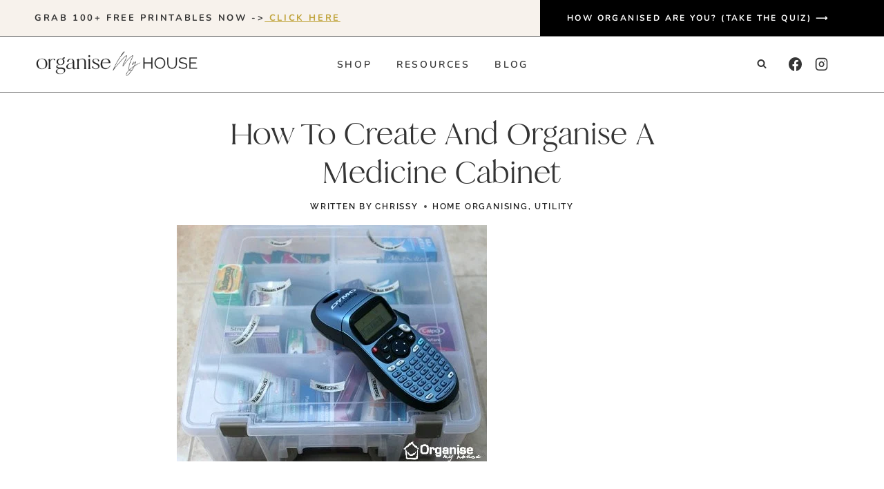

--- FILE ---
content_type: text/plain; charset=utf-8
request_url: https://ads.adthrive.com/http-api/cv2
body_size: 4203
content:
{"om":["00xbjwwl","05a232b1-01aa-4d9c-b85b-86067dea8490","0929nj63","0e2986nmwim","0e6nmwim","0g8i9uvz","0sm4lr19","0xkcgz23","1","1011_302_56233497","1011_302_56233570","1011_302_56233573","1011_302_57035135","1028_8739738","10ua7afe","11142692","11509227","11769257","1185:1609979129","1185:1610326628","1185:1610326728","11896988","12010088","12171239","12181250","12184310","124682_748","124683_53","124684_290","124843_10","124844_24","124848_8","124853_8","12837805","12gfb8kp","12n8yp46","1610326628","1610326728","17_23266973","17_24696320","17_24766970","17_24767222","17_24767229","17_24794122","17_24794123","17_24794142","1dynz4oo","1h2987yhpl7","1h6rfk37","1h7yhpl7","1zjn1epv","201323152","202430_200_EAAYACog7t9UKc5iyzOXBU.xMcbVRrAuHeIU5IyS9qdlP9IeJGUyBMfW1N0_","202430_200_EAAYACogtYltKBzKKHu7tAsMK.YhnNUUanUuxFU5V4rbhwKBIsMyBLNoHQo_","206_262594","206_492075","2132:45327622","2132:45327624","2132:45327625","2132:46352353","2179:582351958342291430","2249:567996566","2249:581439030","2249:614129791","2249:647637518","2249:693167695","2305835","2307:0e6nmwim","2307:0sm4lr19","2307:1h7yhpl7","2307:5nadebch","2307:8orkh93v","2307:9925w9vu","2307:a90208mb","2307:b57avtlx","2307:c9os9ajg","2307:ce17a6ey","2307:ddr52z0n","2307:f3tdw9f3","2307:f7piy8nj","2307:hcazk16e","2307:hwi0j91n","2307:i90isgt0","2307:jzqxffb2","2307:nwbpobii","2307:o8icj9qr","2307:on7syyq9","2307:pth04qht","2307:tqrzcy9l","2307:u30fsj32","2307:wuj9gztf","2307:xgjdt26g","2307:zw6jpag6","23786257","2409_25495_176_CR52092921","2409_25495_176_CR52092923","2409_25495_176_CR52092959","2409_25495_176_CR52150651","2409_25495_176_CR52153848","2409_25495_176_CR52153849","2409_25495_176_CR52178316","2409_25495_176_CR52178317","2409_25495_176_CR52186411","2409_25495_176_CR52188001","25108139","25_53v6aquw","25_yi6qlg3p","262594","2662_200562_8172720","2676:86434100","2676:86434473","2676:86434696","2676:86894912","2760:176_CR52150651","2760:176_CR52153848","2760:176_CR52175339","2760:176_CR52186411","2760:176_CR52186412","2974:8168473","2974:8168475","2974:8168476","2974:8168537","2974:8168539","2974:8168540","2_206_554442","2_206_554480","2ee6b7fa-cfe6-481d-992a-afa0075f43a8","2gglwanz","2pu0gomp","308_125203_20","308_125204_13","31809564","32447008","3335_25247_700109379","3335_25247_700109389","3335_25247_700109393","33604871","33605181","33605516","33605623","33637455","33865078","34182009","34216164","3490:CR52175339","34eys5wu","3636:5567608","3646_185414_T26335189","3646_185414_T26469746","3646_185414_T26469802","3646_185414_T26509255","3658_15106_u4atmpu4","3658_203382_T26225122","3658_203382_f3tdw9f3","3658_22070_eyprp485","3658_224099_T26323868","3658_87799_0e6nmwim","3658_93957_T26479487","3778:4118479218","38345500","3858:12140820","39303318","39364467","3dxb77kp","3eygb4a4","3jot8g9b","3l1m1jex","3v2n6fcp","409_226321","409_226322","409_227223","409_230713","409_230714","409_230727","43a7ptxe","44629254","44_CO4OZNJF6RHTTMF6FMD2H3","44_ZIWOKILJN5EW3OXMUHGYBV_728x90_1","458901553568","46091204","4714_18819_CO4OZNJF6RHTTMF6FMD2H3","4749xx5e","47869802","481703827","48223062","485027845327","48514645","48739100","48877306","49039749","492075","4dor7bwp","4etfwvf1","4t298iczzkv","4ticzzkv","501422","514819301","53v6aquw","54639987","5510:u4atmpu4","5510:ycxmeyu6","553782314","554462","554470","5563_66529_OADD2.7284328163393_196P936VYRAEYC7IJY","5563_66529_OADD2.7353040902703_13KLDS4Y16XT0RE5IS","5563_66529_OADD2.7353040902704_12VHHVEFFXH8OJ4LUR","5563_66529_OADD2.7353040902705_1EI6JL1KCNZJQTKTNU","5563_66529_OADD2.7353040903008_12R0JVJY7L8LZ42RWN","55726194","557_409_220139","558_93_1h7yhpl7","558_93_6evxkt2s","558_93_7imiw6gw","558_93_aevb5kib","558_93_bd5xg6f6","558_93_ln7h8v9d","558_93_u4atmpu4","56018481","560_74_18236282","56706675","5670:8172741","574253771","5989_91771_703975757","5bfybb7c","5s8wi8hf","5tvxd96y","6026528269","609577512","61442965","61916211","61916225","61916229","61932920","61932925","61932933","61932957","62187798","6226519811","6226527055","6226563661","624333042214","6250_66552_1112888883","62548257","62764941","62ae2686-3bc9-4ef3-9714-1975a74029fd","630928655","63barbg1","651637446","651637461","651637462","6547_67916_D8OZV3nz4iUn3x845WcA","6547_67916_MRHLE9L7RmuBtYNd05RK","6547_67916_RGr9T6oAJ8UecEoB66K1","6547_67916_SN6yqPnLwU8r0IS3CzLP","6547_67916_Z7vmuj3hd3uog0DlD074","6547_67916_gb0sXAxBnehPz6FWhQNS","680597458938","680_99480_700109379","680_99480_700109393","683738007","683738706","684492634","690_99485_1610326628","690_99485_1610326728","694912939","6ejtrnf9","6evxkt2s","6mrds7pc","705117050","705119942","707124423","709258002","720334044392","7354_138543_85808988","73mggl4h","74243_74_18364017","74243_74_18364062","74243_74_18364134","74wv3qdx","78827832","7969_149355_45327622","7gpsv4ad","7imiw6gw","7qevw67b","8152859","8152879","8153725","8153741","8160967","8168539","8181984","8193073","8193078","86298p6in4a","86991452","86p6in4a","88rv7n3t","8b5u826e","8orkh93v","9057/0328842c8f1d017570ede5c97267f40d","90ab7ac4-d460-48a1-bdbc-55db1894d229","92qnnm8i","97_8193073","97_8193078","9925w9vu","9oa5fars","9zy5hpnf","ZIWOKILJN5EW3OXMUHGYBV_320x50_1","a3ts2hcp","aevb5kib","af9kspoi","ajwbo9em","b5idbd4d","bd5xg6f6","bmp4lbzm","bpecuyjx","btq0oeuh","c75hp4ji","ce17a6ey","chox09l9","cr-1zv4of0wubwe","cr-2azmi2ttubwe","cr-6ovjht2eu9vd","cr-6ovjht2euatj","cr-6ovjht2eubwe","cr-7251vj8rubwe","cr-97pzzgzrubqk","cr-Bitc7n_p9iw__vat__49i_k_6v6_h_jce2vm6d_awO4pgokm","cr-a9s2xgzrubwj","cr-aav1zg0uubwj","cr-aaw20e1rubwj","cr-aawz2m5xubwj","cr-lg354l2uvergv2","cr-pdu3rl4xu9vd","cr-ptd6scc4u9vd","cr-qh64pkvtu9vd","cr-r5fqbsaru9vd","cr-r5fqbsarubwe","cr-w5suf4cpubwe","cr-xu1ullzyuatj","cr-zdcy8k12u9vd","ct0wxkj7","d7lq8y2p","da4ry5vp","ddr52z0n","demldr64","dwghal43","e2c76his","e5l8fjox","extremereach_creative_76559239","eyprp485","f0u03q6w","f3tdw9f3","f4may85r","f8e4ig0n","fdujxvyb","fj5atwid","fjp0ceax","fleb9ndb","fpbj0p83","ge1982y6","ge4kwk32","gtanzg70","h1yuh03l","hcazk16e","heb21q1u","hffavbt7","hgrz3ggo","hu52wf5i","hwi0j91n","hy959rg7","i90isgt0","i9khknfw","iaqttatc","ic2987fhmq6","ic7fhmq6","ir7orip8","j4r0agpc","jlqm3ol6","k2xfz54q","kfzuk5ip","kk5768bd","kli1n6qv","knoebx5v","ldsdwhka","leb6igu0","lfyw249r","lhgwl31z","ll77hviy","lmg9gkk9","ln7h8v9d","lxlnailk","m2n177jy","miij1rns","mmr74uc4","muvxy961","n3egwnq7","n8w0plts","nezgc76c","njz1puqv","ntjn5z55","nwbpobii","ny3llu17","nzstcsfu","o1ac2ho2","o2s05iig","o4jf439x","of8dd9pr","ofoon6ir","oj70mowv","on7syyq9","oz31jrd0","pagvt0pd","pm9dmfkk","ppn03peq","pth04qht","qcnsh7qk","qg57485n","qlhur51f","qt09ii59","r0u09phz","r5cmledu","rdutzfe8","rhtcktp9","riaslz7g","rka8obw7","rm2ovskz","rpzde859","ru42zlpb","rz1kxzaf","s2ahu2ae","s4s41bit","s829887ofe1","sdeo60cf","seq44sof","sl57pdtd","su5srz25","sx4g9qe6","t73gfjqn","t7d69r6a","t8qogbhp","ti0s3bz3","tii9k5rz","tq298rzcy9l","tqrzcy9l","u2298x4z0j8","u2x4z0j8","u30fsj32","u32980fsj32","u4atmpu4","uf5rmxyz","un298m41vt6","uskhxnob","v705kko8","vdcb5d4i","vswdecw5","vwg10e52","w3ez2pdd","wh1qnb7s","wih2rdv3","wix9gxm5","wk7ju0s9","wlxfvdbo","wu2a2j8o","wxfnrapl","x420t9me","xh88l5yu","xncaqh7c","xnx5isri","xtxa8s2d","y141rtv6","y51tr986","y5wqlp8j","yi6qlg3p","z2frsa4f","zjag9k52","zmri9v9c","zqs7z6cq","zw6jpag6","7979132","7979135"],"pmp":[],"adomains":["123notices.com","1md.org","about.bugmd.com","acelauncher.com","adameve.com","akusoli.com","allyspin.com","askanexpertonline.com","atomapplications.com","bassbet.com","betsson.gr","biz-zone.co","bizreach.jp","braverx.com","bubbleroom.se","bugmd.com","buydrcleanspray.com","byrna.com","capitaloneshopping.com","clarifion.com","combatironapparel.com","controlcase.com","convertwithwave.com","cotosen.com","countingmypennies.com","cratedb.com","croisieurope.be","cs.money","dallasnews.com","definition.org","derila-ergo.com","dhgate.com","dhs.gov","displate.com","easyprint.app","easyrecipefinder.co","ebook1g.peptidesciences.com","fabpop.net","familynow.club","filejomkt.run","fla-keys.com","folkaly.com","g123.jp","gameswaka.com","getbugmd.com","getconsumerchoice.com","getcubbie.com","gowavebrowser.co","gowdr.com","gransino.com","grosvenorcasinos.com","guard.io","hero-wars.com","holts.com","instantbuzz.net","itsmanual.com","jackpotcitycasino.com","justanswer.com","justanswer.es","la-date.com","lightinthebox.com","liverrenew.com","local.com","lovehoney.com","lulutox.com","lymphsystemsupport.com","manualsdirectory.org","meccabingo.com","medimops.de","mensdrivingforce.com","millioner.com","miniretornaveis.com","mobiplus.me","myiq.com","national-lottery.co.uk","naturalhealthreports.net","nbliver360.com","nikke-global.com","nordicspirit.co.uk","nuubu.com","onlinemanualspdf.co","original-play.com","outliermodel.com","paperela.com","paradisestays.site","parasiterelief.com","peta.org","photoshelter.com","plannedparenthood.org","playvod-za.com","printeasilyapp.com","printwithwave.com","profitor.com","quicklearnx.com","quickrecipehub.com","rakuten-sec.co.jp","rangeusa.com","refinancegold.com","robocat.com","royalcaribbean.com","saba.com.mx","shift.com","simple.life","spinbara.com","systeme.io","taboola.com","tackenberg.de","temu.com","tenfactorialrocks.com","theoceanac.com","topaipick.com","totaladblock.com","usconcealedcarry.com","vagisil.com","vegashero.com","vegogarden.com","veryfast.io","viewmanuals.com","viewrecipe.net","votervoice.net","vuse.com","wavebrowser.co","wavebrowserpro.com","weareplannedparenthood.org","xiaflex.com","yourchamilia.com"]}